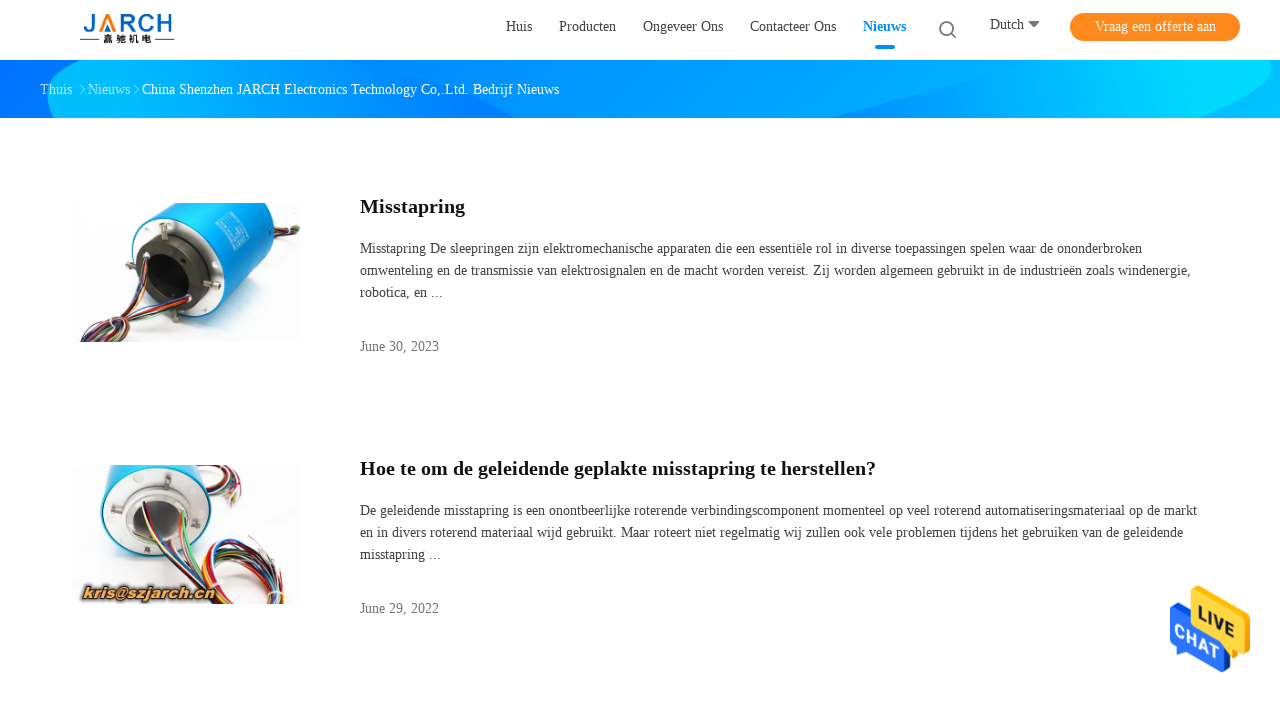

--- FILE ---
content_type: text/html
request_url: https://dutch.throughboreslipring.com/news.html
body_size: 20706
content:
<!DOCTYPE html>
<html lang="nl">
<head>
	<meta charset="utf-8">
	<meta http-equiv="X-UA-Compatible" content="IE=edge">
	<meta name="viewport" content="width=device-width, initial-scale=1">
    <title>Nieuws - Shenzhen JARCH Electronics Technology Co,.Ltd. </title>
    <meta name="keywords" content="Door droeg Misstapring Nieuws, de ring van de capsulemisstap Blog, De Ring van de pannekoekmisstap Nieuws van leveranciers, China Shenzhen JARCH Electronics Technology Co,.Ltd. Nieuws" />
    <meta name="description" content="China Door droeg Misstapring leverancier Shenzhen JARCH Electronics Technology Co,.Ltd. Laatste bedrijfsnieuws. de ring van de capsulemisstap en De Ring van de pannekoekmisstap Nieuws en nieuwsberichten van de industrie ." />
				<link rel='preload'
					  href=/photo/throughboreslipring/sitetpl/style/common.css?ver=1625805706 as='style'><link type='text/css' rel='stylesheet'
					  href=/photo/throughboreslipring/sitetpl/style/common.css?ver=1625805706 media='all'><link rel="canonical" href="https://dutch.throughboreslipring.com/news.html" />
<link rel="alternate" href="https://m.dutch.throughboreslipring.com/news.html" media="only screen and (max-width: 640px)" />
<style type="text/css">
/*<![CDATA[*/
.consent__cookie {position: fixed;top: 0;left: 0;width: 100%;height: 0%;z-index: 100000;}.consent__cookie_bg {position: fixed;top: 0;left: 0;width: 100%;height: 100%;background: #000;opacity: .6;display: none }.consent__cookie_rel {position: fixed;bottom:0;left: 0;width: 100%;background: #fff;display: -webkit-box;display: -ms-flexbox;display: flex;flex-wrap: wrap;padding: 24px 80px;-webkit-box-sizing: border-box;box-sizing: border-box;-webkit-box-pack: justify;-ms-flex-pack: justify;justify-content: space-between;-webkit-transition: all ease-in-out .3s;transition: all ease-in-out .3s }.consent__close {position: absolute;top: 20px;right: 20px;cursor: pointer }.consent__close svg {fill: #777 }.consent__close:hover svg {fill: #000 }.consent__cookie_box {flex: 1;word-break: break-word;}.consent__warm {color: #777;font-size: 16px;margin-bottom: 12px;line-height: 19px }.consent__title {color: #333;font-size: 20px;font-weight: 600;margin-bottom: 12px;line-height: 23px }.consent__itxt {color: #333;font-size: 14px;margin-bottom: 12px;display: -webkit-box;display: -ms-flexbox;display: flex;-webkit-box-align: center;-ms-flex-align: center;align-items: center }.consent__itxt i {display: -webkit-inline-box;display: -ms-inline-flexbox;display: inline-flex;width: 28px;height: 28px;border-radius: 50%;background: #e0f9e9;margin-right: 8px;-webkit-box-align: center;-ms-flex-align: center;align-items: center;-webkit-box-pack: center;-ms-flex-pack: center;justify-content: center }.consent__itxt svg {fill: #3ca860 }.consent__txt {color: #a6a6a6;font-size: 14px;margin-bottom: 8px;line-height: 17px }.consent__btns {display: -webkit-box;display: -ms-flexbox;display: flex;-webkit-box-orient: vertical;-webkit-box-direction: normal;-ms-flex-direction: column;flex-direction: column;-webkit-box-pack: center;-ms-flex-pack: center;justify-content: center;flex-shrink: 0;}.consent__btn {width: 280px;height: 40px;line-height: 40px;text-align: center;background: #3ca860;color: #fff;border-radius: 4px;margin: 8px 0;-webkit-box-sizing: border-box;box-sizing: border-box;cursor: pointer;font-size:14px}.consent__btn:hover {background: #00823b }.consent__btn.empty {color: #3ca860;border: 1px solid #3ca860;background: #fff }.consent__btn.empty:hover {background: #3ca860;color: #fff }.open .consent__cookie_bg {display: block }.open .consent__cookie_rel {bottom: 0 }@media (max-width: 760px) {.consent__btns {width: 100%;align-items: center;}.consent__cookie_rel {padding: 20px 24px }}.consent__cookie.open {display: block;}.consent__cookie {display: none;}
/*]]>*/
</style>
<script type="text/javascript">
/*<![CDATA[*/
window.isvideotpl = 0;window.detailurl = '';
var isShowGuide=0;showGuideColor=0;var company_type = 4;var webim_domain = '';

var colorUrl = '';
var aisearch = 0;
var selfUrl = '';
window.playerReportUrl='/vod/view_count/report';
var query_string = ["News","List"];
var g_tp = '';
var customtplcolor = 99702;
window.predomainsub = "";
/*]]>*/
</script>
</head>
<body>
<img src="/logo.gif" style="display:none" alt="logo"/>
    <div id="floatAd" style="z-index: 110000;position:absolute;right:30px;bottom:60px;height:79px;display: block;">
                                <a href="/webim/webim_tab.html" rel="nofollow" data-uid="0" onclick= 'setwebimCookie(0,0,4);' target="_blank">
            <img style="width: 80px;cursor: pointer;" alt='Bericht versturen' src="/images/floatimage_chat.gif"/>
        </a>
                                </div>
<a style="display: none!important;" title="Shenzhen JARCH Electronics Technology Co,.Ltd." class="float-inquiry" href="/contactnow.html" onclick='setinquiryCookie("{\"showproduct\":0,\"pid\":0,\"name\":\"\",\"source_url\":\"\",\"picurl\":\"\",\"propertyDetail\":[],\"username\":\"Ms. Kris Yao\",\"viewTime\":\"laatst ingelogd : 4 uur 03 Minuten geleden\",\"subject\":\"Kunt u mij een prijslijst en product-lijst?\",\"countrycode\":\"\"}");'></a>
<script>
var originProductInfo = '';
var originProductInfo = {"showproduct":1,"pid":"11991291","name":"ROHS 38mm door droeg Misstap Ring Fiber Optic Rotary Joint 250~500RPM","source_url":"\/sale-11991291-rohs-38mm-through-bore-slip-ring-fiber-optic-rotary-joint-250-500rpm.html","picurl":"\/photo\/pd24085067-rohs_38mm_through_bore_slip_ring_fiber_optic_rotary_joint_250_500rpm.jpg","propertyDetail":[["Identiteitskaart","31000mm"],["OD","101500mm"],["Contactmateriaal","Edel metaal: Gouden-gouden"],["Huisvestingsmateriaal","Aluminiumlegering"]],"company_name":null,"picurl_c":"\/photo\/pc24085067-rohs_38mm_through_bore_slip_ring_fiber_optic_rotary_joint_250_500rpm.jpg","price":"US$99-300\/PIECE","username":"Ms. Kris Yao","viewTime":"laatst ingelogd : 9 uur 03 Minuten geleden","subject":"Ik ben ge\u00efnteresseerd in uw ROHS 38mm door droeg Misstap Ring Fiber Optic Rotary Joint 250~500RPM","countrycode":""};
var save_url = "/contactsave.html";
var update_url = "/updateinquiry.html";
var productInfo = {};
var defaulProductInfo = {};
var myDate = new Date();
var curDate = myDate.getFullYear()+'-'+(parseInt(myDate.getMonth())+1)+'-'+myDate.getDate();
var message = '';
var default_pop = 1;
var leaveMessageDialog = document.getElementsByClassName('leave-message-dialog')[0]; // 获取弹层
var _$$ = function (dom) {
    return document.querySelectorAll(dom);
};
resInfo = originProductInfo;
resInfo['name'] = resInfo['name'] || '';
defaulProductInfo.pid = resInfo['pid'];
defaulProductInfo.productName = resInfo['name'] ?? '';
defaulProductInfo.productInfo = resInfo['propertyDetail'];
defaulProductInfo.productImg = resInfo['picurl_c'];
defaulProductInfo.subject = resInfo['subject'] ?? '';
defaulProductInfo.productImgAlt = resInfo['name'] ?? '';
var inquirypopup_tmp = 1;
var message = 'Lieve,'+'\r\n'+"Ik ben geïnteresseerd"+' '+trim(resInfo['name'])+", kun je me meer details sturen, zoals type, maat, MOQ, materiaal, etc."+'\r\n'+"Bedankt!"+'\r\n'+"Wachten op je antwoord.";
var message_1 = 'Lieve,'+'\r\n'+"Ik ben geïnteresseerd"+' '+trim(resInfo['name'])+", kun je me meer details sturen, zoals type, maat, MOQ, materiaal, etc."+'\r\n'+"Bedankt!"+'\r\n'+"Wachten op je antwoord.";
var message_2 = 'Hallo,'+'\r\n'+"ik ben op zoek naar"+' '+trim(resInfo['name'])+", stuur mij de prijs, specificatie en foto."+'\r\n'+"Uw snelle reactie wordt zeer op prijs gesteld."+'\r\n'+"Neem gerust contact met mij op voor meer informatie."+'\r\n'+"Heel erg bedankt.";
var message_3 = 'Hallo,'+'\r\n'+trim(resInfo['name'])+' '+"voldoet aan mijn verwachtingen."+'\r\n'+"Geef me de beste prijs en wat andere productinformatie."+'\r\n'+"Neem gerust contact met mij op via mijn mail."+'\r\n'+"Heel erg bedankt.";

var message_4 = 'Lieve,'+'\r\n'+"Wat is de FOB-prijs op uw"+' '+trim(resInfo['name'])+'?'+'\r\n'+"Wat is de dichtstbijzijnde poortnaam?"+'\r\n'+"Reageer me zo snel mogelijk, het is beter om meer informatie te delen."+'\r\n'+"Vriendelijke groeten!";
var message_5 = 'Hallo daar,'+'\r\n'+"Ik ben erg geïnteresseerd in jouw"+' '+trim(resInfo['name'])+'.'+'\r\n'+"Stuur mij alstublieft uw productdetails."+'\r\n'+"Ik kijk uit naar je snelle antwoord."+'\r\n'+"Neem gerust contact met mij op via mail."+'\r\n'+"Vriendelijke groeten!";

var message_6 = 'Lieve,'+'\r\n'+"Geef ons alstublieft informatie over uw"+' '+trim(resInfo['name'])+", zoals type, maat, materiaal en natuurlijk de beste prijs."+'\r\n'+"Ik kijk uit naar je snelle antwoord."+'\r\n'+"Dank u!";
var message_7 = 'Lieve,'+'\r\n'+"Kunt u leveren"+' '+trim(resInfo['name'])+" voor ons?"+'\r\n'+"Eerst willen we een prijslijst en enkele productdetails."+'\r\n'+"Ik hoop zo snel mogelijk antwoord te krijgen en kijk uit naar samenwerking."+'\r\n'+"Heel erg bedankt.";
var message_8 = 'Hoi,'+'\r\n'+"ik ben op zoek naar"+' '+trim(resInfo['name'])+", geef me alstublieft wat meer gedetailleerde productinformatie."+'\r\n'+"Ik kijk uit naar uw antwoord."+'\r\n'+"Dank u!";
var message_9 = 'Hallo,'+'\r\n'+"Uw"+' '+trim(resInfo['name'])+" voldoet zeer goed aan mijn eisen."+'\r\n'+"Stuur me alstublieft de prijs, specificatie en vergelijkbaar model."+'\r\n'+"Voel je vrij om met mij te chatten."+'\r\n'+"Bedankt!";
var message_10 = 'Lieve,'+'\r\n'+"Ik wil meer weten over de details en offerte van"+' '+trim(resInfo['name'])+'.'+'\r\n'+"Neem gerust contact met mij op."+'\r\n'+"Vriendelijke groeten!";

var r = getRandom(1,10);

defaulProductInfo.message = eval("message_"+r);
    defaulProductInfo.message = eval("message_"+r);
        var mytAjax = {

    post: function(url, data, fn) {
        var xhr = new XMLHttpRequest();
        xhr.open("POST", url, true);
        xhr.setRequestHeader("Content-Type", "application/x-www-form-urlencoded;charset=UTF-8");
        xhr.setRequestHeader("X-Requested-With", "XMLHttpRequest");
        xhr.setRequestHeader('Content-Type','text/plain;charset=UTF-8');
        xhr.onreadystatechange = function() {
            if(xhr.readyState == 4 && (xhr.status == 200 || xhr.status == 304)) {
                fn.call(this, xhr.responseText);
            }
        };
        xhr.send(data);
    },

    postform: function(url, data, fn) {
        var xhr = new XMLHttpRequest();
        xhr.open("POST", url, true);
        xhr.setRequestHeader("X-Requested-With", "XMLHttpRequest");
        xhr.onreadystatechange = function() {
            if(xhr.readyState == 4 && (xhr.status == 200 || xhr.status == 304)) {
                fn.call(this, xhr.responseText);
            }
        };
        xhr.send(data);
    }
};
/*window.onload = function(){
    leaveMessageDialog = document.getElementsByClassName('leave-message-dialog')[0];
    if (window.localStorage.recordDialogStatus=='undefined' || (window.localStorage.recordDialogStatus!='undefined' && window.localStorage.recordDialogStatus != curDate)) {
        setTimeout(function(){
            if(parseInt(inquirypopup_tmp%10) == 1){
                creatDialog(defaulProductInfo, 1);
            }
        }, 6000);
    }
};*/
function trim(str)
{
    str = str.replace(/(^\s*)/g,"");
    return str.replace(/(\s*$)/g,"");
};
function getRandom(m,n){
    var num = Math.floor(Math.random()*(m - n) + n);
    return num;
};
function strBtn(param) {

    var starattextarea = document.getElementById("textareamessage").value.length;
    var email = document.getElementById("startEmail").value;

    var default_tip = document.querySelectorAll(".watermark_container").length;
    if (20 < starattextarea && starattextarea < 3000) {
        if(default_tip>0){
            document.getElementById("textareamessage1").parentNode.parentNode.nextElementSibling.style.display = "none";
        }else{
            document.getElementById("textareamessage1").parentNode.nextElementSibling.style.display = "none";
        }

    } else {
        if(default_tip>0){
            document.getElementById("textareamessage1").parentNode.parentNode.nextElementSibling.style.display = "block";
        }else{
            document.getElementById("textareamessage1").parentNode.nextElementSibling.style.display = "block";
        }

        return;
    }

    // var re = /^([a-zA-Z0-9_-])+@([a-zA-Z0-9_-])+\.([a-zA-Z0-9_-])+/i;/*邮箱不区分大小写*/
    var re = /^[a-zA-Z0-9][\w-]*(\.?[\w-]+)*@[a-zA-Z0-9-]+(\.[a-zA-Z0-9]+)+$/i;
    if (!re.test(email)) {
        document.getElementById("startEmail").nextElementSibling.style.display = "block";
        return;
    } else {
        document.getElementById("startEmail").nextElementSibling.style.display = "none";
    }

    var subject = document.getElementById("pop_subject").value;
    var pid = document.getElementById("pop_pid").value;
    var message = document.getElementById("textareamessage").value;
    var sender_email = document.getElementById("startEmail").value;
    var tel = '';
    if (document.getElementById("tel0") != undefined && document.getElementById("tel0") != '')
        tel = document.getElementById("tel0").value;
    var form_serialize = '&tel='+tel;

    form_serialize = form_serialize.replace(/\+/g, "%2B");
    mytAjax.post(save_url,"pid="+pid+"&subject="+subject+"&email="+sender_email+"&message="+(message)+form_serialize,function(res){
        var mes = JSON.parse(res);
        if(mes.status == 200){
            var iid = mes.iid;
            document.getElementById("pop_iid").value = iid;
            document.getElementById("pop_uuid").value = mes.uuid;

            if(typeof gtag_report_conversion === "function"){
                gtag_report_conversion();//执行统计js代码
            }
            if(typeof fbq === "function"){
                fbq('track','Purchase');//执行统计js代码
            }
        }
    });
    for (var index = 0; index < document.querySelectorAll(".dialog-content-pql").length; index++) {
        document.querySelectorAll(".dialog-content-pql")[index].style.display = "none";
    };
    $('#idphonepql').val(tel);
    document.getElementById("dialog-content-pql-id").style.display = "block";
    ;
};
function twoBtnOk(param) {

    var selectgender = document.getElementById("Mr").innerHTML;
    var iid = document.getElementById("pop_iid").value;
    var sendername = document.getElementById("idnamepql").value;
    var senderphone = document.getElementById("idphonepql").value;
    var sendercname = document.getElementById("idcompanypql").value;
    var uuid = document.getElementById("pop_uuid").value;
    var gender = 2;
    if(selectgender == 'Mr.') gender = 0;
    if(selectgender == 'Mrs.') gender = 1;
    var pid = document.getElementById("pop_pid").value;
    var form_serialize = '';

        form_serialize = form_serialize.replace(/\+/g, "%2B");

    mytAjax.post(update_url,"iid="+iid+"&gender="+gender+"&uuid="+uuid+"&name="+(sendername)+"&tel="+(senderphone)+"&company="+(sendercname)+form_serialize,function(res){});

    for (var index = 0; index < document.querySelectorAll(".dialog-content-pql").length; index++) {
        document.querySelectorAll(".dialog-content-pql")[index].style.display = "none";
    };
    document.getElementById("dialog-content-pql-ok").style.display = "block";

};
function toCheckMust(name) {
    $('#'+name+'error').hide();
}
function handClidk(param) {
    var starattextarea = document.getElementById("textareamessage1").value.length;
    var email = document.getElementById("startEmail1").value;
    var default_tip = document.querySelectorAll(".watermark_container").length;
    if (20 < starattextarea && starattextarea < 3000) {
        if(default_tip>0){
            document.getElementById("textareamessage1").parentNode.parentNode.nextElementSibling.style.display = "none";
        }else{
            document.getElementById("textareamessage1").parentNode.nextElementSibling.style.display = "none";
        }

    } else {
        if(default_tip>0){
            document.getElementById("textareamessage1").parentNode.parentNode.nextElementSibling.style.display = "block";
        }else{
            document.getElementById("textareamessage1").parentNode.nextElementSibling.style.display = "block";
        }

        return;
    }

    // var re = /^([a-zA-Z0-9_-])+@([a-zA-Z0-9_-])+\.([a-zA-Z0-9_-])+/i;
    var re = /^[a-zA-Z0-9][\w-]*(\.?[\w-]+)*@[a-zA-Z0-9-]+(\.[a-zA-Z0-9]+)+$/i;
    if (!re.test(email)) {
        document.getElementById("startEmail1").nextElementSibling.style.display = "block";
        return;
    } else {
        document.getElementById("startEmail1").nextElementSibling.style.display = "none";
    }

    var subject = document.getElementById("pop_subject").value;
    var pid = document.getElementById("pop_pid").value;
    var message = document.getElementById("textareamessage1").value;
    var sender_email = document.getElementById("startEmail1").value;
    var form_serialize = tel = '';
    if (document.getElementById("tel1") != undefined && document.getElementById("tel1") != '')
        tel = document.getElementById("tel1").value;
        mytAjax.post(save_url,"email="+sender_email+"&tel="+tel+"&pid="+pid+"&message="+message+"&subject="+subject+form_serialize,function(res){

        var mes = JSON.parse(res);
        if(mes.status == 200){
            var iid = mes.iid;
            document.getElementById("pop_iid").value = iid;
            document.getElementById("pop_uuid").value = mes.uuid;
            if(typeof gtag_report_conversion === "function"){
                gtag_report_conversion();//执行统计js代码
            }
        }

    });
    for (var index = 0; index < document.querySelectorAll(".dialog-content-pql").length; index++) {
        document.querySelectorAll(".dialog-content-pql")[index].style.display = "none";
    };
    $('#idphonepql').val(tel);
    document.getElementById("dialog-content-pql-id").style.display = "block";

};
window.addEventListener('load', function () {
    $('.checkbox-wrap label').each(function(){
        if($(this).find('input').prop('checked')){
            $(this).addClass('on')
        }else {
            $(this).removeClass('on')
        }
    })
    $(document).on('click', '.checkbox-wrap label' , function(ev){
        if (ev.target.tagName.toUpperCase() != 'INPUT') {
            $(this).toggleClass('on')
        }
    })
})

function hand_video(pdata) {
    data = JSON.parse(pdata);
    productInfo.productName = data.productName;
    productInfo.productInfo = data.productInfo;
    productInfo.productImg = data.productImg;
    productInfo.subject = data.subject;

    var message = 'Lieve,'+'\r\n'+"Ik ben geïnteresseerd"+' '+trim(data.productName)+", kun je me meer details sturen zoals type, maat, hoeveelheid, materiaal, etc."+'\r\n'+"Bedankt!"+'\r\n'+"Wachten op je antwoord.";

    var message = 'Lieve,'+'\r\n'+"Ik ben geïnteresseerd"+' '+trim(data.productName)+", kun je me meer details sturen, zoals type, maat, MOQ, materiaal, etc."+'\r\n'+"Bedankt!"+'\r\n'+"Wachten op je antwoord.";
    var message_1 = 'Lieve,'+'\r\n'+"Ik ben geïnteresseerd"+' '+trim(data.productName)+", kun je me meer details sturen, zoals type, maat, MOQ, materiaal, etc."+'\r\n'+"Bedankt!"+'\r\n'+"Wachten op je antwoord.";
    var message_2 = 'Hallo,'+'\r\n'+"ik ben op zoek naar"+' '+trim(data.productName)+", stuur mij de prijs, specificatie en foto."+'\r\n'+"Uw snelle reactie wordt zeer op prijs gesteld."+'\r\n'+"Neem gerust contact met mij op voor meer informatie."+'\r\n'+"Heel erg bedankt.";
    var message_3 = 'Hallo,'+'\r\n'+trim(data.productName)+' '+"voldoet aan mijn verwachtingen."+'\r\n'+"Geef me de beste prijs en wat andere productinformatie."+'\r\n'+"Neem gerust contact met mij op via mijn mail."+'\r\n'+"Heel erg bedankt.";

    var message_4 = 'Lieve,'+'\r\n'+"Wat is de FOB-prijs op uw"+' '+trim(data.productName)+'?'+'\r\n'+"Wat is de dichtstbijzijnde poortnaam?"+'\r\n'+"Reageer me zo snel mogelijk, het is beter om meer informatie te delen."+'\r\n'+"Vriendelijke groeten!";
    var message_5 = 'Hallo daar,'+'\r\n'+"Ik ben erg geïnteresseerd in jouw"+' '+trim(data.productName)+'.'+'\r\n'+"Stuur mij alstublieft uw productdetails."+'\r\n'+"Ik kijk uit naar je snelle antwoord."+'\r\n'+"Neem gerust contact met mij op via mail."+'\r\n'+"Vriendelijke groeten!";

    var message_6 = 'Lieve,'+'\r\n'+"Geef ons alstublieft informatie over uw"+' '+trim(data.productName)+", zoals type, maat, materiaal en natuurlijk de beste prijs."+'\r\n'+"Ik kijk uit naar je snelle antwoord."+'\r\n'+"Dank u!";
    var message_7 = 'Lieve,'+'\r\n'+"Kunt u leveren"+' '+trim(data.productName)+" voor ons?"+'\r\n'+"Eerst willen we een prijslijst en enkele productdetails."+'\r\n'+"Ik hoop zo snel mogelijk antwoord te krijgen en kijk uit naar samenwerking."+'\r\n'+"Heel erg bedankt.";
    var message_8 = 'Hoi,'+'\r\n'+"ik ben op zoek naar"+' '+trim(data.productName)+", geef me alstublieft wat meer gedetailleerde productinformatie."+'\r\n'+"Ik kijk uit naar uw antwoord."+'\r\n'+"Dank u!";
    var message_9 = 'Hallo,'+'\r\n'+"Uw"+' '+trim(data.productName)+" voldoet zeer goed aan mijn eisen."+'\r\n'+"Stuur me alstublieft de prijs, specificatie en vergelijkbaar model."+'\r\n'+"Voel je vrij om met mij te chatten."+'\r\n'+"Bedankt!";
    var message_10 = 'Lieve,'+'\r\n'+"Ik wil meer weten over de details en offerte van"+' '+trim(data.productName)+'.'+'\r\n'+"Neem gerust contact met mij op."+'\r\n'+"Vriendelijke groeten!";

    var r = getRandom(1,10);

    productInfo.message = eval("message_"+r);
            if(parseInt(inquirypopup_tmp/10) == 1){
        productInfo.message = "";
    }
    productInfo.pid = data.pid;
    creatDialog(productInfo, 2);
};

function handDialog(pdata) {
    data = JSON.parse(pdata);
    productInfo.productName = data.productName;
    productInfo.productInfo = data.productInfo;
    productInfo.productImg = data.productImg;
    productInfo.subject = data.subject;

    var message = 'Lieve,'+'\r\n'+"Ik ben geïnteresseerd"+' '+trim(data.productName)+", kun je me meer details sturen zoals type, maat, hoeveelheid, materiaal, etc."+'\r\n'+"Bedankt!"+'\r\n'+"Wachten op je antwoord.";

    var message = 'Lieve,'+'\r\n'+"Ik ben geïnteresseerd"+' '+trim(data.productName)+", kun je me meer details sturen, zoals type, maat, MOQ, materiaal, etc."+'\r\n'+"Bedankt!"+'\r\n'+"Wachten op je antwoord.";
    var message_1 = 'Lieve,'+'\r\n'+"Ik ben geïnteresseerd"+' '+trim(data.productName)+", kun je me meer details sturen, zoals type, maat, MOQ, materiaal, etc."+'\r\n'+"Bedankt!"+'\r\n'+"Wachten op je antwoord.";
    var message_2 = 'Hallo,'+'\r\n'+"ik ben op zoek naar"+' '+trim(data.productName)+", stuur mij de prijs, specificatie en foto."+'\r\n'+"Uw snelle reactie wordt zeer op prijs gesteld."+'\r\n'+"Neem gerust contact met mij op voor meer informatie."+'\r\n'+"Heel erg bedankt.";
    var message_3 = 'Hallo,'+'\r\n'+trim(data.productName)+' '+"voldoet aan mijn verwachtingen."+'\r\n'+"Geef me de beste prijs en wat andere productinformatie."+'\r\n'+"Neem gerust contact met mij op via mijn mail."+'\r\n'+"Heel erg bedankt.";

    var message_4 = 'Lieve,'+'\r\n'+"Wat is de FOB-prijs op uw"+' '+trim(data.productName)+'?'+'\r\n'+"Wat is de dichtstbijzijnde poortnaam?"+'\r\n'+"Reageer me zo snel mogelijk, het is beter om meer informatie te delen."+'\r\n'+"Vriendelijke groeten!";
    var message_5 = 'Hallo daar,'+'\r\n'+"Ik ben erg geïnteresseerd in jouw"+' '+trim(data.productName)+'.'+'\r\n'+"Stuur mij alstublieft uw productdetails."+'\r\n'+"Ik kijk uit naar je snelle antwoord."+'\r\n'+"Neem gerust contact met mij op via mail."+'\r\n'+"Vriendelijke groeten!";

    var message_6 = 'Lieve,'+'\r\n'+"Geef ons alstublieft informatie over uw"+' '+trim(data.productName)+", zoals type, maat, materiaal en natuurlijk de beste prijs."+'\r\n'+"Ik kijk uit naar je snelle antwoord."+'\r\n'+"Dank u!";
    var message_7 = 'Lieve,'+'\r\n'+"Kunt u leveren"+' '+trim(data.productName)+" voor ons?"+'\r\n'+"Eerst willen we een prijslijst en enkele productdetails."+'\r\n'+"Ik hoop zo snel mogelijk antwoord te krijgen en kijk uit naar samenwerking."+'\r\n'+"Heel erg bedankt.";
    var message_8 = 'Hoi,'+'\r\n'+"ik ben op zoek naar"+' '+trim(data.productName)+", geef me alstublieft wat meer gedetailleerde productinformatie."+'\r\n'+"Ik kijk uit naar uw antwoord."+'\r\n'+"Dank u!";
    var message_9 = 'Hallo,'+'\r\n'+"Uw"+' '+trim(data.productName)+" voldoet zeer goed aan mijn eisen."+'\r\n'+"Stuur me alstublieft de prijs, specificatie en vergelijkbaar model."+'\r\n'+"Voel je vrij om met mij te chatten."+'\r\n'+"Bedankt!";
    var message_10 = 'Lieve,'+'\r\n'+"Ik wil meer weten over de details en offerte van"+' '+trim(data.productName)+'.'+'\r\n'+"Neem gerust contact met mij op."+'\r\n'+"Vriendelijke groeten!";

    var r = getRandom(1,10);
    productInfo.message = eval("message_"+r);
            if(parseInt(inquirypopup_tmp/10) == 1){
        productInfo.message = "";
    }
    productInfo.pid = data.pid;
    creatDialog(productInfo, 2);
};

function closepql(param) {

    leaveMessageDialog.style.display = 'none';
};

function closepql2(param) {

    for (var index = 0; index < document.querySelectorAll(".dialog-content-pql").length; index++) {
        document.querySelectorAll(".dialog-content-pql")[index].style.display = "none";
    };
    document.getElementById("dialog-content-pql-ok").style.display = "block";
};

function decodeHtmlEntities(str) {
    var tempElement = document.createElement('div');
    tempElement.innerHTML = str;
    return tempElement.textContent || tempElement.innerText || '';
}

function initProduct(productInfo,type){

    productInfo.productName = decodeHtmlEntities(productInfo.productName);
    productInfo.message = decodeHtmlEntities(productInfo.message);

    leaveMessageDialog = document.getElementsByClassName('leave-message-dialog')[0];
    leaveMessageDialog.style.display = "block";
    if(type == 3){
        var popinquiryemail = document.getElementById("popinquiryemail").value;
        _$$("#startEmail1")[0].value = popinquiryemail;
    }else{
        _$$("#startEmail1")[0].value = "";
    }
    _$$("#startEmail")[0].value = "";
    _$$("#idnamepql")[0].value = "";
    _$$("#idphonepql")[0].value = "";
    _$$("#idcompanypql")[0].value = "";

    _$$("#pop_pid")[0].value = productInfo.pid;
    _$$("#pop_subject")[0].value = productInfo.subject;
    
    if(parseInt(inquirypopup_tmp/10) == 1){
        productInfo.message = "";
    }

    _$$("#textareamessage1")[0].value = productInfo.message;
    _$$("#textareamessage")[0].value = productInfo.message;

    _$$("#dialog-content-pql-id .titlep")[0].innerHTML = productInfo.productName;
    _$$("#dialog-content-pql-id img")[0].setAttribute("src", productInfo.productImg);
    _$$("#dialog-content-pql-id img")[0].setAttribute("alt", productInfo.productImgAlt);

    _$$("#dialog-content-pql-id-hand img")[0].setAttribute("src", productInfo.productImg);
    _$$("#dialog-content-pql-id-hand img")[0].setAttribute("alt", productInfo.productImgAlt);
    _$$("#dialog-content-pql-id-hand .titlep")[0].innerHTML = productInfo.productName;

    if (productInfo.productInfo.length > 0) {
        var ul2, ul;
        ul = document.createElement("ul");
        for (var index = 0; index < productInfo.productInfo.length; index++) {
            var el = productInfo.productInfo[index];
            var li = document.createElement("li");
            var span1 = document.createElement("span");
            span1.innerHTML = el[0] + ":";
            var span2 = document.createElement("span");
            span2.innerHTML = el[1];
            li.appendChild(span1);
            li.appendChild(span2);
            ul.appendChild(li);

        }
        ul2 = ul.cloneNode(true);
        if (type === 1) {
            _$$("#dialog-content-pql-id .left")[0].replaceChild(ul, _$$("#dialog-content-pql-id .left ul")[0]);
        } else {
            _$$("#dialog-content-pql-id-hand .left")[0].replaceChild(ul2, _$$("#dialog-content-pql-id-hand .left ul")[0]);
            _$$("#dialog-content-pql-id .left")[0].replaceChild(ul, _$$("#dialog-content-pql-id .left ul")[0]);
        }
    };
    for (var index = 0; index < _$$("#dialog-content-pql-id .right ul li").length; index++) {
        _$$("#dialog-content-pql-id .right ul li")[index].addEventListener("click", function (params) {
            _$$("#dialog-content-pql-id .right #Mr")[0].innerHTML = this.innerHTML
        }, false)

    };

};
function closeInquiryCreateDialog() {
    document.getElementById("xuanpan_dialog_box_pql").style.display = "none";
};
function showInquiryCreateDialog() {
    document.getElementById("xuanpan_dialog_box_pql").style.display = "block";
};
function submitPopInquiry(){
    var message = document.getElementById("inquiry_message").value;
    var email = document.getElementById("inquiry_email").value;
    var subject = defaulProductInfo.subject;
    var pid = defaulProductInfo.pid;
    if (email === undefined) {
        showInquiryCreateDialog();
        document.getElementById("inquiry_email").style.border = "1px solid red";
        return false;
    };
    if (message === undefined) {
        showInquiryCreateDialog();
        document.getElementById("inquiry_message").style.border = "1px solid red";
        return false;
    };
    if (email.search(/^\w+((-\w+)|(\.\w+))*\@[A-Za-z0-9]+((\.|-)[A-Za-z0-9]+)*\.[A-Za-z0-9]+$/) == -1) {
        document.getElementById("inquiry_email").style.border= "1px solid red";
        showInquiryCreateDialog();
        return false;
    } else {
        document.getElementById("inquiry_email").style.border= "";
    };
    if (message.length < 20 || message.length >3000) {
        showInquiryCreateDialog();
        document.getElementById("inquiry_message").style.border = "1px solid red";
        return false;
    } else {
        document.getElementById("inquiry_message").style.border = "";
    };
    var tel = '';
    if (document.getElementById("tel") != undefined && document.getElementById("tel") != '')
        tel = document.getElementById("tel").value;

    mytAjax.post(save_url,"pid="+pid+"&subject="+subject+"&email="+email+"&message="+(message)+'&tel='+tel,function(res){
        var mes = JSON.parse(res);
        if(mes.status == 200){
            var iid = mes.iid;
            document.getElementById("pop_iid").value = iid;
            document.getElementById("pop_uuid").value = mes.uuid;

        }
    });
    initProduct(defaulProductInfo);
    for (var index = 0; index < document.querySelectorAll(".dialog-content-pql").length; index++) {
        document.querySelectorAll(".dialog-content-pql")[index].style.display = "none";
    };
    $('#idphonepql').val(tel);
    document.getElementById("dialog-content-pql-id").style.display = "block";

};

//带附件上传
function submitPopInquiryfile(email_id,message_id,check_sort,name_id,phone_id,company_id,attachments){

    if(typeof(check_sort) == 'undefined'){
        check_sort = 0;
    }
    var message = document.getElementById(message_id).value;
    var email = document.getElementById(email_id).value;
    var attachments = document.getElementById(attachments).value;
    if(typeof(name_id) !== 'undefined' && name_id != ""){
        var name  = document.getElementById(name_id).value;
    }
    if(typeof(phone_id) !== 'undefined' && phone_id != ""){
        var phone = document.getElementById(phone_id).value;
    }
    if(typeof(company_id) !== 'undefined' && company_id != ""){
        var company = document.getElementById(company_id).value;
    }
    var subject = defaulProductInfo.subject;
    var pid = defaulProductInfo.pid;

    if(check_sort == 0){
        if (email === undefined) {
            showInquiryCreateDialog();
            document.getElementById(email_id).style.border = "1px solid red";
            return false;
        };
        if (message === undefined) {
            showInquiryCreateDialog();
            document.getElementById(message_id).style.border = "1px solid red";
            return false;
        };

        if (email.search(/^\w+((-\w+)|(\.\w+))*\@[A-Za-z0-9]+((\.|-)[A-Za-z0-9]+)*\.[A-Za-z0-9]+$/) == -1) {
            document.getElementById(email_id).style.border= "1px solid red";
            showInquiryCreateDialog();
            return false;
        } else {
            document.getElementById(email_id).style.border= "";
        };
        if (message.length < 20 || message.length >3000) {
            showInquiryCreateDialog();
            document.getElementById(message_id).style.border = "1px solid red";
            return false;
        } else {
            document.getElementById(message_id).style.border = "";
        };
    }else{

        if (message === undefined) {
            showInquiryCreateDialog();
            document.getElementById(message_id).style.border = "1px solid red";
            return false;
        };

        if (email === undefined) {
            showInquiryCreateDialog();
            document.getElementById(email_id).style.border = "1px solid red";
            return false;
        };

        if (message.length < 20 || message.length >3000) {
            showInquiryCreateDialog();
            document.getElementById(message_id).style.border = "1px solid red";
            return false;
        } else {
            document.getElementById(message_id).style.border = "";
        };

        if (email.search(/^\w+((-\w+)|(\.\w+))*\@[A-Za-z0-9]+((\.|-)[A-Za-z0-9]+)*\.[A-Za-z0-9]+$/) == -1) {
            document.getElementById(email_id).style.border= "1px solid red";
            showInquiryCreateDialog();
            return false;
        } else {
            document.getElementById(email_id).style.border= "";
        };

    };

    mytAjax.post(save_url,"pid="+pid+"&subject="+subject+"&email="+email+"&message="+message+"&company="+company+"&attachments="+attachments,function(res){
        var mes = JSON.parse(res);
        if(mes.status == 200){
            var iid = mes.iid;
            document.getElementById("pop_iid").value = iid;
            document.getElementById("pop_uuid").value = mes.uuid;

            if(typeof gtag_report_conversion === "function"){
                gtag_report_conversion();//执行统计js代码
            }
            if(typeof fbq === "function"){
                fbq('track','Purchase');//执行统计js代码
            }
        }
    });
    initProduct(defaulProductInfo);

    if(name !== undefined && name != ""){
        _$$("#idnamepql")[0].value = name;
    }

    if(phone !== undefined && phone != ""){
        _$$("#idphonepql")[0].value = phone;
    }

    if(company !== undefined && company != ""){
        _$$("#idcompanypql")[0].value = company;
    }

    for (var index = 0; index < document.querySelectorAll(".dialog-content-pql").length; index++) {
        document.querySelectorAll(".dialog-content-pql")[index].style.display = "none";
    };
    document.getElementById("dialog-content-pql-id").style.display = "block";

};
function submitPopInquiryByParam(email_id,message_id,check_sort,name_id,phone_id,company_id){

    if(typeof(check_sort) == 'undefined'){
        check_sort = 0;
    }

    var senderphone = '';
    var message = document.getElementById(message_id).value;
    var email = document.getElementById(email_id).value;
    if(typeof(name_id) !== 'undefined' && name_id != ""){
        var name  = document.getElementById(name_id).value;
    }
    if(typeof(phone_id) !== 'undefined' && phone_id != ""){
        var phone = document.getElementById(phone_id).value;
        senderphone = phone;
    }
    if(typeof(company_id) !== 'undefined' && company_id != ""){
        var company = document.getElementById(company_id).value;
    }
    var subject = defaulProductInfo.subject;
    var pid = defaulProductInfo.pid;

    if(check_sort == 0){
        if (email === undefined) {
            showInquiryCreateDialog();
            document.getElementById(email_id).style.border = "1px solid red";
            return false;
        };
        if (message === undefined) {
            showInquiryCreateDialog();
            document.getElementById(message_id).style.border = "1px solid red";
            return false;
        };

        if (email.search(/^\w+((-\w+)|(\.\w+))*\@[A-Za-z0-9]+((\.|-)[A-Za-z0-9]+)*\.[A-Za-z0-9]+$/) == -1) {
            document.getElementById(email_id).style.border= "1px solid red";
            showInquiryCreateDialog();
            return false;
        } else {
            document.getElementById(email_id).style.border= "";
        };
        if (message.length < 20 || message.length >3000) {
            showInquiryCreateDialog();
            document.getElementById(message_id).style.border = "1px solid red";
            return false;
        } else {
            document.getElementById(message_id).style.border = "";
        };
    }else{

        if (message === undefined) {
            showInquiryCreateDialog();
            document.getElementById(message_id).style.border = "1px solid red";
            return false;
        };

        if (email === undefined) {
            showInquiryCreateDialog();
            document.getElementById(email_id).style.border = "1px solid red";
            return false;
        };

        if (message.length < 20 || message.length >3000) {
            showInquiryCreateDialog();
            document.getElementById(message_id).style.border = "1px solid red";
            return false;
        } else {
            document.getElementById(message_id).style.border = "";
        };

        if (email.search(/^\w+((-\w+)|(\.\w+))*\@[A-Za-z0-9]+((\.|-)[A-Za-z0-9]+)*\.[A-Za-z0-9]+$/) == -1) {
            document.getElementById(email_id).style.border= "1px solid red";
            showInquiryCreateDialog();
            return false;
        } else {
            document.getElementById(email_id).style.border= "";
        };

    };

    var productsku = "";
    if($("#product_sku").length > 0){
        productsku = $("#product_sku").html();
    }

    mytAjax.post(save_url,"tel="+senderphone+"&pid="+pid+"&subject="+subject+"&email="+email+"&message="+message+"&messagesku="+encodeURI(productsku),function(res){
        var mes = JSON.parse(res);
        if(mes.status == 200){
            var iid = mes.iid;
            document.getElementById("pop_iid").value = iid;
            document.getElementById("pop_uuid").value = mes.uuid;

            if(typeof gtag_report_conversion === "function"){
                gtag_report_conversion();//执行统计js代码
            }
            if(typeof fbq === "function"){
                fbq('track','Purchase');//执行统计js代码
            }
        }
    });
    initProduct(defaulProductInfo);

    if(name !== undefined && name != ""){
        _$$("#idnamepql")[0].value = name;
    }

    if(phone !== undefined && phone != ""){
        _$$("#idphonepql")[0].value = phone;
    }

    if(company !== undefined && company != ""){
        _$$("#idcompanypql")[0].value = company;
    }

    for (var index = 0; index < document.querySelectorAll(".dialog-content-pql").length; index++) {
        document.querySelectorAll(".dialog-content-pql")[index].style.display = "none";

    };
    document.getElementById("dialog-content-pql-id").style.display = "block";

};

function creat_videoDialog(productInfo, type) {

    if(type == 1){
        if(default_pop != 1){
            return false;
        }
        window.localStorage.recordDialogStatus = curDate;
    }else{
        default_pop = 0;
    }
    initProduct(productInfo, type);
    if (type === 1) {
        // 自动弹出
        for (var index = 0; index < document.querySelectorAll(".dialog-content-pql").length; index++) {

            document.querySelectorAll(".dialog-content-pql")[index].style.display = "none";
        };
        document.getElementById("dialog-content-pql").style.display = "block";
    } else {
        // 手动弹出
        for (var index = 0; index < document.querySelectorAll(".dialog-content-pql").length; index++) {
            document.querySelectorAll(".dialog-content-pql")[index].style.display = "none";
        };
        document.getElementById("dialog-content-pql-id-hand").style.display = "block";
    }
}

function creatDialog(productInfo, type) {

    if(type == 1){
        if(default_pop != 1){
            return false;
        }
        window.localStorage.recordDialogStatus = curDate;
    }else{
        default_pop = 0;
    }
    initProduct(productInfo, type);
    if (type === 1) {
        // 自动弹出
        for (var index = 0; index < document.querySelectorAll(".dialog-content-pql").length; index++) {

            document.querySelectorAll(".dialog-content-pql")[index].style.display = "none";
        };
        document.getElementById("dialog-content-pql").style.display = "block";
    } else {
        // 手动弹出
        for (var index = 0; index < document.querySelectorAll(".dialog-content-pql").length; index++) {
            document.querySelectorAll(".dialog-content-pql")[index].style.display = "none";
        };
        document.getElementById("dialog-content-pql-id-hand").style.display = "block";
    }
}

//带邮箱信息打开询盘框 emailtype=1表示带入邮箱
function openDialog(emailtype){
    var type = 2;//不带入邮箱，手动弹出
    if(emailtype == 1){
        var popinquiryemail = document.getElementById("popinquiryemail").value;
        // var re = /^([a-zA-Z0-9_-])+@([a-zA-Z0-9_-])+\.([a-zA-Z0-9_-])+/i;
        var re = /^[a-zA-Z0-9][\w-]*(\.?[\w-]+)*@[a-zA-Z0-9-]+(\.[a-zA-Z0-9]+)+$/i;
        if (!re.test(popinquiryemail)) {
            //前端提示样式;
            showInquiryCreateDialog();
            document.getElementById("popinquiryemail").style.border = "1px solid red";
            return false;
        } else {
            //前端提示样式;
        }
        var type = 3;
    }
    creatDialog(defaulProductInfo,type);
}

//上传附件
function inquiryUploadFile(){
    var fileObj = document.querySelector("#fileId").files[0];
    //构建表单数据
    var formData = new FormData();
    var filesize = fileObj.size;
    if(filesize > 10485760 || filesize == 0) {
        document.getElementById("filetips").style.display = "block";
        return false;
    }else {
        document.getElementById("filetips").style.display = "none";
    }
    formData.append('popinquiryfile', fileObj);
    document.getElementById("quotefileform").reset();
    var save_url = "/inquiryuploadfile.html";
    mytAjax.postform(save_url,formData,function(res){
        var mes = JSON.parse(res);
        if(mes.status == 200){
            document.getElementById("uploader-file-info").innerHTML = document.getElementById("uploader-file-info").innerHTML + "<span class=op>"+mes.attfile.name+"<a class=delatt id=att"+mes.attfile.id+" onclick=delatt("+mes.attfile.id+");>Delete</a></span>";
            var nowattachs = document.getElementById("attachments").value;
            if( nowattachs !== ""){
                var attachs = JSON.parse(nowattachs);
                attachs[mes.attfile.id] = mes.attfile;
            }else{
                var attachs = {};
                attachs[mes.attfile.id] = mes.attfile;
            }
            document.getElementById("attachments").value = JSON.stringify(attachs);
        }
    });
}
//附件删除
function delatt(attid)
{
    var nowattachs = document.getElementById("attachments").value;
    if( nowattachs !== ""){
        var attachs = JSON.parse(nowattachs);
        if(attachs[attid] == ""){
            return false;
        }
        var formData = new FormData();
        var delfile = attachs[attid]['filename'];
        var save_url = "/inquirydelfile.html";
        if(delfile != "") {
            formData.append('delfile', delfile);
            mytAjax.postform(save_url, formData, function (res) {
                if(res !== "") {
                    var mes = JSON.parse(res);
                    if (mes.status == 200) {
                        delete attachs[attid];
                        document.getElementById("attachments").value = JSON.stringify(attachs);
                        var s = document.getElementById("att"+attid);
                        s.parentNode.remove();
                    }
                }
            });
        }
    }else{
        return false;
    }
}

</script>
<div class="leave-message-dialog" style="display: none">
<style>
    .leave-message-dialog .close:before, .leave-message-dialog .close:after{
        content:initial;
    }
</style>
<div class="dialog-content-pql" id="dialog-content-pql" style="display: none">
    <span class="close" onclick="closepql()"><img src="/images/close.png" alt="close"></span>
    <div class="title">
        <p class="firstp-pql">Laat een bericht achter</p>
        <p class="lastp-pql">We bellen je snel terug!</p>
    </div>
    <div class="form">
        <div class="textarea">
            <textarea style='font-family: robot;'  name="" id="textareamessage" cols="30" rows="10" style="margin-bottom:14px;width:100%"
                placeholder="Gelieve te gaan uw onderzoeksdetails in."></textarea>
        </div>
        <p class="error-pql"> <span class="icon-pql"><img src="/images/error.png" alt="Shenzhen JARCH Electronics Technology Co,.Ltd."></span> Uw bericht moet tussen de 20-3.000 tekens bevatten!</p>
        <input id="startEmail" type="text" placeholder="Ga uw E-mail in" onkeydown="if(event.keyCode === 13){ strBtn();}">
        <p class="error-pql"><span class="icon-pql"><img src="/images/error.png" alt="Shenzhen JARCH Electronics Technology Co,.Ltd."></span> Controleer uw e-mail! </p>
                <div class="operations">
            <div class='btn' id="submitStart" type="submit" onclick="strBtn()">VERZENDEN</div>
        </div>
            </div>
</div>
<div class="dialog-content-pql dialog-content-pql-id" id="dialog-content-pql-id" style="display:none">
        <span class="close" onclick="closepql2()"><svg t="1648434466530" class="icon" viewBox="0 0 1024 1024" version="1.1" xmlns="http://www.w3.org/2000/svg" p-id="2198" width="16" height="16"><path d="M576 512l277.333333 277.333333-64 64-277.333333-277.333333L234.666667 853.333333 170.666667 789.333333l277.333333-277.333333L170.666667 234.666667 234.666667 170.666667l277.333333 277.333333L789.333333 170.666667 853.333333 234.666667 576 512z" fill="#444444" p-id="2199"></path></svg></span>
    <div class="left">
        <div class="img"><img></div>
        <p class="titlep"></p>
        <ul> </ul>
    </div>
    <div class="right">
                <p class="title">Meer informatie zorgt voor een betere communicatie.</p>
                <div style="position: relative;">
            <div class="mr"> <span id="Mr">Dhr.</span>
                <ul>
                    <li>Dhr.</li>
                    <li>Mevrouw</li>
                </ul>
            </div>
            <input style="text-indent: 80px;" type="text" id="idnamepql" placeholder="Voer uw naam in">
        </div>
        <input type="text"  id="idphonepql"  placeholder="Telefoonnummer">
        <input type="text" id="idcompanypql"  placeholder="Bedrijf" onkeydown="if(event.keyCode === 13){ twoBtnOk();}">
                <div class="btn form_new" id="twoBtnOk" onclick="twoBtnOk()">OK</div>
    </div>
</div>

<div class="dialog-content-pql dialog-content-pql-ok" id="dialog-content-pql-ok" style="display:none">
        <span class="close" onclick="closepql()"><svg t="1648434466530" class="icon" viewBox="0 0 1024 1024" version="1.1" xmlns="http://www.w3.org/2000/svg" p-id="2198" width="16" height="16"><path d="M576 512l277.333333 277.333333-64 64-277.333333-277.333333L234.666667 853.333333 170.666667 789.333333l277.333333-277.333333L170.666667 234.666667 234.666667 170.666667l277.333333 277.333333L789.333333 170.666667 853.333333 234.666667 576 512z" fill="#444444" p-id="2199"></path></svg></span>
    <div class="duihaook"></div>
        <p class="title">Succesvol ingediend!</p>
        <p class="p1" style="text-align: center; font-size: 18px; margin-top: 14px;">We bellen je snel terug!</p>
    <div class="btn" onclick="closepql()" id="endOk" style="margin: 0 auto;margin-top: 50px;">OK</div>
</div>
<div class="dialog-content-pql dialog-content-pql-id dialog-content-pql-id-hand" id="dialog-content-pql-id-hand"
    style="display:none">
     <input type="hidden" name="pop_pid" id="pop_pid" value="0">
     <input type="hidden" name="pop_subject" id="pop_subject" value="">
     <input type="hidden" name="pop_iid" id="pop_iid" value="0">
     <input type="hidden" name="pop_uuid" id="pop_uuid" value="0">
        <span class="close" onclick="closepql()"><svg t="1648434466530" class="icon" viewBox="0 0 1024 1024" version="1.1" xmlns="http://www.w3.org/2000/svg" p-id="2198" width="16" height="16"><path d="M576 512l277.333333 277.333333-64 64-277.333333-277.333333L234.666667 853.333333 170.666667 789.333333l277.333333-277.333333L170.666667 234.666667 234.666667 170.666667l277.333333 277.333333L789.333333 170.666667 853.333333 234.666667 576 512z" fill="#444444" p-id="2199"></path></svg></span>
    <div class="left">
        <div class="img"><img></div>
        <p class="titlep"></p>
        <ul> </ul>
    </div>
    <div class="right" style="float:right">
                <div class="title">
            <p class="firstp-pql">Laat een bericht achter</p>
            <p class="lastp-pql">We bellen je snel terug!</p>
        </div>
                <div class="form">
            <div class="textarea">
                <textarea style='font-family: robot;' name="message" id="textareamessage1" cols="30" rows="10"
                    placeholder="Gelieve te gaan uw onderzoeksdetails in."></textarea>
            </div>
            <p class="error-pql"> <span class="icon-pql"><img src="/images/error.png" alt="Shenzhen JARCH Electronics Technology Co,.Ltd."></span> Uw bericht moet tussen de 20-3.000 tekens bevatten!</p>

                            <input style="display:none" id="tel1" name="tel" type="text" oninput="value=value.replace(/[^0-9_+-]/g,'');" placeholder="Telefoonnummer">
                        <input id='startEmail1' name='email' data-type='1' type='text'
                   placeholder="Ga uw E-mail in"
                   onkeydown='if(event.keyCode === 13){ handClidk();}'>
            
            <p class='error-pql'><span class='icon-pql'>
                    <img src="/images/error.png" alt="Shenzhen JARCH Electronics Technology Co,.Ltd."></span> Controleer uw e-mail!            </p>

            <div class="operations">
                <div class='btn' id="submitStart1" type="submit" onclick="handClidk()">VERZENDEN</div>
            </div>
        </div>
    </div>
</div>
</div>
<div id="xuanpan_dialog_box_pql" class="xuanpan_dialog_box_pql"
    style="display:none;background:rgba(0,0,0,.6);width:100%;height:100%;position: fixed;top:0;left:0;z-index: 999999;">
    <div class="box_pql"
      style="width:526px;height:206px;background:rgba(255,255,255,1);opacity:1;border-radius:4px;position: absolute;left: 50%;top: 50%;transform: translate(-50%,-50%);">
      <div onclick="closeInquiryCreateDialog()" class="close close_create_dialog"
        style="cursor: pointer;height:42px;width:40px;float:right;padding-top: 16px;"><span
          style="display: inline-block;width: 25px;height: 2px;background: rgb(114, 114, 114);transform: rotate(45deg); "><span
            style="display: block;width: 25px;height: 2px;background: rgb(114, 114, 114);transform: rotate(-90deg); "></span></span>
      </div>
      <div
        style="height: 72px; overflow: hidden; text-overflow: ellipsis; display:-webkit-box;-ebkit-line-clamp: 3;-ebkit-box-orient: vertical; margin-top: 58px; padding: 0 84px; font-size: 18px; color: rgba(51, 51, 51, 1); text-align: center; ">
        Laat uw correcte e-mail en gedetailleerde eisen achter (20-3000 tekens).</div>
      <div onclick="closeInquiryCreateDialog()" class="close_create_dialog"
        style="width: 139px; height: 36px; background: rgba(253, 119, 34, 1); border-radius: 4px; margin: 16px auto; color: rgba(255, 255, 255, 1); font-size: 18px; line-height: 36px; text-align: center;">
        OK</div>
    </div>
</div>
<style>
.header_99702_101 .language-list li div:hover,
.header_99702_101 .language-list li a:hover
{
  color: #008ef6;
    }
    .header_99702_101 .language-list{
        width: 170px;
    }
    .header_99702_101 .language-list a{
        padding:0px;
    }
    .header_99702_101 .language-list li  div{
      display: block;
      line-height: 32px;
      height: 32px;
      padding: 0px;
      text-overflow: ellipsis;
      white-space: nowrap;
      overflow: hidden;
      color: #fff;
      text-decoration: none;
      font-size: 14px;
      color: #444;
      font-weight: normal;
      text-transform: capitalize;
      -webkit-transition: color .2s ease-in-out;
      -moz-transition: color .2s ease-in-out;
      -o-transition: color .2s ease-in-out;
      -ms-transition: color .2s ease-in-out;
      transition: color .2s ease-in-out;
    }
    .header_70701 .lang .lang-list div:hover,
.header_70701 .lang .lang-list a:hover
{background: #fff6ed;}
    .header_99702_101 .language-list li{
        display: flex;
    align-items: center;
    }
    .header_70701 .lang .lang-list  div{
        color: #333;
        display: block;
        padding: 8px 0px;
        white-space: nowrap;
        line-height: 24px;
    }
.header_99702_101 .language-list li::before{
  background: url("/images/css-sprite.png") no-repeat;
content: "";
margin: 0 5px;
width: 16px;
height: 12px;
display: inline-block;
flex-shrink: 0;
}

.header_99702_101 .language-list li.en::before {
background-position: 0 -74px;
}

.header_99702_101 .language-list li.fr::before {
background-position: -16px -74px;
}

.header_99702_101 .language-list li.de::before {
background-position: -34px -74px;
}

.header_99702_101 .language-list li.it::before {
background-position: -50px -74px;
}

.header_99702_101 .language-list li.ru::before {
background-position: -68px -74px;
}

.header_99702_101 .language-list li.es::before {
background-position: -85px -74px;
}

.header_99702_101 .language-list li.pt::before {
background-position: -102px -74px;
}

.header_99702_101 .language-list li.nl::before {
background-position: -119px -74px;
}

.header_99702_101 .language-list li.el::before {
background-position: -136px -74px;
}

.header_99702_101 .language-list li.ja::before {
background-position: -153px -74px;
}

.header_99702_101 .language-list li.ko::before {
background-position: -170px -74px;
}

.header_99702_101 .language-list li.ar::before {
background-position: -187px -74px;
}
.header_99702_101 .language-list li.cn::before {
background-position: -214px -62px;;
}

.header_99702_101 .language-list li.hi::before {
background-position: -204px -74px;
}

.header_99702_101 .language-list li.tr::before {
background-position: -221px -74px;
}

.header_99702_101 .language-list li.id::before {
background-position: -112px -62px;
}

.header_99702_101 .language-list li.vi::before {
background-position: -129px -62px;
}

.header_99702_101 .language-list li.th::before {
background-position: -146px -62px;
}

.header_99702_101 .language-list li.bn::before {
background-position: -162px -62px;
}

.header_99702_101 .language-list li.fa::before {
background-position: -180px -62px;
}

.header_99702_101 .language-list li.pl::before {
background-position: -197px -62px;
}
</style>
<header class="header_99702_101">
        <div class="wrap-rule fn-clear">
        <div class="float-left image-all">
            <a title="Shenzhen JARCH Electronics Technology Co,.Ltd." href="//dutch.throughboreslipring.com"><img onerror="$(this).parent().hide();" src="/logo.gif" alt="Shenzhen JARCH Electronics Technology Co,.Ltd." /></a>        </div>
        <div class="float-right fn-clear">
            <ul class="navigation fn-clear">
			                    					<li class="">
                                                <a target="_self" title="" href="/"><span>Huis</span></a>                                                					</li>
                                                    					<li class="">
                                                <a target="_self" title="" href="/products.html"><span>Producten</span></a>                                                							<dl class="ecer-sub-menu">
                                									<dd>
                                        <a title="China Door droeg Misstapring Fabrikanten" href="/supplier-55737-through-bore-slip-ring"><span>Door droeg Misstapring</span></a>									</dd>
                                									<dd>
                                        <a title="China de ring van de capsulemisstap Fabrikanten" href="/supplier-55738-capsule-slip-ring"><span>de ring van de capsulemisstap</span></a>									</dd>
                                									<dd>
                                        <a title="China De Ring van de pannekoekmisstap Fabrikanten" href="/supplier-55739-pancake-slip-ring"><span>De Ring van de pannekoekmisstap</span></a>									</dd>
                                									<dd>
                                        <a title="China Hybride Sleepringen Fabrikanten" href="/supplier-55740-hybrid-slip-rings"><span>Hybride Sleepringen</span></a>									</dd>
                                									<dd>
                                        <a title="China Vezel Optische Roterende Verbinding Fabrikanten" href="/supplier-55744-fiber-optic-rotary-joint"><span>Vezel Optische Roterende Verbinding</span></a>									</dd>
                                									<dd>
                                        <a title="China Elektro-optische Misstapring Fabrikanten" href="/supplier-55745-electro-optical-slip-ring"><span>Elektro-optische Misstapring</span></a>									</dd>
                                									<dd>
                                        <a title="China intrekbare slangspoel Fabrikanten" href="/supplier-308377-retractable-hose-reel"><span>intrekbare slangspoel</span></a>									</dd>
                                									<dd>
                                        <a title="China de ring van de hoge snelheidsmisstap Fabrikanten" href="/supplier-55746-high-speed-slip-ring"><span>de ring van de hoge snelheidsmisstap</span></a>									</dd>
                                									<dd>
                                        <a title="China Mercury-Misstapring Fabrikanten" href="/supplier-55747-mercury-slip-ring"><span>Mercury-Misstapring</span></a>									</dd>
                                									<dd>
                                        <a title="China ethernet misstapring Fabrikanten" href="/supplier-55748-ethernet-slip-ring"><span>ethernet misstapring</span></a>									</dd>
                                									<dd>
                                        <a title="China Hoge Huidige Misstapring Fabrikanten" href="/supplier-55749-high-current-slip-ring"><span>Hoge Huidige Misstapring</span></a>									</dd>
                                									<dd>
                                        <a title="China De Misstapring van de windturbine Fabrikanten" href="/supplier-55750-wind-turbine-slip-ring"><span>De Misstapring van de windturbine</span></a>									</dd>
                                									<dd>
                                        <a title="China de assemblage van de misstapring Fabrikanten" href="/supplier-55752-slip-ring-assembly"><span>de assemblage van de misstapring</span></a>									</dd>
                                									<dd>
                                        <a title="China De Ring van de thermokoppelmisstap Fabrikanten" href="/supplier-55753-thermocouple-slip-ring"><span>De Ring van de thermokoppelmisstap</span></a>									</dd>
                                									<dd>
                                        <a title="China Explosiebestendige Misstapring Fabrikanten" href="/supplier-59938-explosion-proof-slip-ring"><span>Explosiebestendige Misstapring</span></a>									</dd>
                                									<dd>
                                        <a title="China Hydraulische Roterende Unie Fabrikanten" href="/supplier-55741-hydraulic-rotary-union"><span>Hydraulische Roterende Unie</span></a>									</dd>
                                									<dd>
                                        <a title="China pneumatische roterende unie Fabrikanten" href="/supplier-59937-pneumatic-rotary-union"><span>pneumatische roterende unie</span></a>									</dd>
                                									<dd>
                                        <a title="China De Koolborstel van de misstapring Fabrikanten" href="/supplier-294094-slip-ring-carbon-brush"><span>De Koolborstel van de misstapring</span></a>									</dd>
                                							</dl>
                        					</li>
                                                                            <li class="">
                            <a target="_self" title="" href="/aboutus.html"><span>Ongeveer ons</span></a>                                <dl class="ecer-sub-menu">
                                    <dd><a title="" href="/aboutus.html">Over ons</a></dd>
                                    <dd><a title="" href="/factory.html">Fabrieksreis</a></dd>
                                    <dd><a title="" href="/quality.html">Kwaliteitscontrole</a></dd>
                                </dl>
                        </li>
                                                    					<li class="">
                                                <a target="_self" title="" href="/contactus.html"><span>Contacteer ons</span></a>                                                					</li>
                                                    					<li class="on">
                                                <a target="_self" title="" href="/news.html"><span>Nieuws</span></a>                                                					</li>
                                
                            </ul>
            <i class="iconfont icon-search sousuo-btn"></i>
            <div class="language">
            	                <span class="current-lang">
                    <span>Dutch</span>
                    <i class="iconfont icon-xiangxia"></i>
                </span>
                <ul class="language-list">
                	                        <li class="en  ">
                                                                                    <a title="China van goede kwaliteit Door droeg Misstapring  on verkoop" href="https://www.throughboreslipring.com/news.html">English</a>                        </li>
                                            <li class="fr  ">
                                                                                    <a title="China van goede kwaliteit Door droeg Misstapring  on verkoop" href="https://french.throughboreslipring.com/news.html">French</a>                        </li>
                                            <li class="de  ">
                                                                                    <a title="China van goede kwaliteit Door droeg Misstapring  on verkoop" href="https://german.throughboreslipring.com/news.html">German</a>                        </li>
                                            <li class="it  ">
                                                                                    <a title="China van goede kwaliteit Door droeg Misstapring  on verkoop" href="https://italian.throughboreslipring.com/news.html">Italian</a>                        </li>
                                            <li class="ru  ">
                                                                                    <a title="China van goede kwaliteit Door droeg Misstapring  on verkoop" href="https://russian.throughboreslipring.com/news.html">Russian</a>                        </li>
                                            <li class="es  ">
                                                                                    <a title="China van goede kwaliteit Door droeg Misstapring  on verkoop" href="https://spanish.throughboreslipring.com/news.html">Spanish</a>                        </li>
                                            <li class="pt  ">
                                                                                    <a title="China van goede kwaliteit Door droeg Misstapring  on verkoop" href="https://portuguese.throughboreslipring.com/news.html">Portuguese</a>                        </li>
                                            <li class="nl  selected">
                                                                                    <a title="China van goede kwaliteit Door droeg Misstapring  on verkoop" href="https://dutch.throughboreslipring.com/news.html">Dutch</a>                        </li>
                                            <li class="el  ">
                                                                                    <a title="China van goede kwaliteit Door droeg Misstapring  on verkoop" href="https://greek.throughboreslipring.com/news.html">Greek</a>                        </li>
                                            <li class="ja  ">
                                                                                    <a title="China van goede kwaliteit Door droeg Misstapring  on verkoop" href="https://japanese.throughboreslipring.com/news.html">Japanese</a>                        </li>
                                            <li class="ko  ">
                                                                                    <a title="China van goede kwaliteit Door droeg Misstapring  on verkoop" href="https://korean.throughboreslipring.com/news.html">Korean</a>                        </li>
                                            <li class="ar  ">
                                                                                    <a title="China van goede kwaliteit Door droeg Misstapring  on verkoop" href="https://arabic.throughboreslipring.com/news.html">Arabic</a>                        </li>
                                            <li class="hi  ">
                                                                                    <a title="China van goede kwaliteit Door droeg Misstapring  on verkoop" href="https://hindi.throughboreslipring.com/news.html">Hindi</a>                        </li>
                                            <li class="tr  ">
                                                                                    <a title="China van goede kwaliteit Door droeg Misstapring  on verkoop" href="https://turkish.throughboreslipring.com/news.html">Turkish</a>                        </li>
                                            <li class="id  ">
                                                                                    <a title="China van goede kwaliteit Door droeg Misstapring  on verkoop" href="https://indonesian.throughboreslipring.com/news.html">Indonesian</a>                        </li>
                                            <li class="vi  ">
                                                                                    <a title="China van goede kwaliteit Door droeg Misstapring  on verkoop" href="https://vietnamese.throughboreslipring.com/news.html">Vietnamese</a>                        </li>
                                            <li class="th  ">
                                                                                    <a title="China van goede kwaliteit Door droeg Misstapring  on verkoop" href="https://thai.throughboreslipring.com/news.html">Thai</a>                        </li>
                                            <li class="bn  ">
                                                                                    <a title="China van goede kwaliteit Door droeg Misstapring  on verkoop" href="https://bengali.throughboreslipring.com/news.html">Bengali</a>                        </li>
                                            <li class="fa  ">
                                                                                    <a title="China van goede kwaliteit Door droeg Misstapring  on verkoop" href="https://persian.throughboreslipring.com/news.html">Persian</a>                        </li>
                                            <li class="pl  ">
                                                                                    <a title="China van goede kwaliteit Door droeg Misstapring  on verkoop" href="https://polish.throughboreslipring.com/news.html">Polish</a>                        </li>
                                    </ul>
            </div>
            			<a target="_blank" class="button" rel="nofollow" title="Citaat" href="/contactnow.html">Vraag een offerte aan</a>                    </div>
        <form action="" method="" onsubmit="return jsWidgetSearch(this,'');">
            <i class="iconfont icon-search"></i>
            <div class="searchbox">
                <input class="placeholder-input" id="header_99702_101" name="keyword" type="text" autocomplete="off" disableautocomplete="" name="keyword" placeholder="Wat u die zijn zoeken..." value="">
                <button type="submit">Zoek</button>
            </div>
        </form>
    </div>
</header>
<script>
        var arr = ["roterende misstapring","roterende elektrointerface","door droeg elektromisstapring","de assemblage van de misstapring","door de ring van de gatenmisstap","de schakelaars van de misstapring","de spoel van het uitbreidingskoord","de trommel van de kabelspoel","De Spoel van de uitbreidingskabel","ring van de vezel de optische misstap","vezeloptische roterende verbinding","FORJ","minimisstapring","miniatuurmisstapring","kleine misstapring","ethernet misstapring","kwiksleepringen","elektrowartelverbinding","pneumatische roterende verbinding","elektro roterende verbinding","vezel optische roterende verbindingen","roterende elektroschakelaars","optische roterende verbinding"];
    var index = Math.floor((Math.random()*arr.length));
    document.getElementById("header_99702_101").value=arr[index];
</script>
<div class="four_global_position_109">
	<div class="breadcrumb">
		<div class="contain-w" itemscope itemtype="https://schema.org/BreadcrumbList">
			<span itemprop="itemListElement" itemscope itemtype="https://schema.org/ListItem">
                <a itemprop="item" title="" href="/"><span itemprop="name">Thuis</span></a>				<meta itemprop="position" content="1"/>
			</span>
            <i class="iconfont icon-rightArrow"></i><span itemprop="itemListElement" itemscope itemtype="https://schema.org/ListItem"><a itemprop="item" title="" href="/news.html"><span itemprop="name">Nieuws</span></a><meta itemprop="position" content="2"/></span><i class="iconfont icon-rightArrow"></i><h1><span>China Shenzhen JARCH Electronics Technology Co,.Ltd.  Bedrijf Nieuws</span></h1>		</div>
	</div>
</div>
    <div class="news-wrap wrap-rule">
    
<div class="teruitong_news_list_107">
    <ul class="news-list">
                    <li class="fn-clear">
                <div class="image-box">
                    <a title="Laatste bedrijfsnieuws over Misstapring" href="/news/slip-ring-147411.html"><img class="lazyi" data-original="/photo/nd152301585-slip_ring.jpg" alt="Laatste bedrijfsnieuws over Misstapring" src="/images/load_icon.gif" /></a>                </div>
                <div class="text">
                    <div class="text-title">
                                                    <h2><a title="Laatste bedrijfsnieuws over Misstapring" href="/news/slip-ring-147411.html">Misstapring</a></h2>
                                                
                    </div>
                    <div class="text-desc">
                        <a class="link-dec" title="Laatste bedrijfsnieuws over Misstapring" href="/news/slip-ring-147411.html">Misstapring De sleepringen zijn elektromechanische apparaten die een essentiële rol in diverse toepassingen spelen waar de ononderbroken omwenteling en de transmissie van elektrosignalen en de macht worden vereist. Zij worden algemeen gebruikt in de industrieën zoals windenergie, robotica, en ...</a>                    </div>
                    <div class="time"><i class="iconfont icon-zuijinchangyong"></i><span>June 30, 2023</span></div>
                </div>
            </li>
                    <li class="fn-clear">
                <div class="image-box">
                    <a title="Laatste bedrijfsnieuws over Hoe te om de geleidende geplakte misstapring te herstellen?" href="/news/how-to-repair-the-conductive-slip-ring-stuck-116439.html"><img class="lazyi" data-original="/photo/nd108989788-how_to_repair_the_conductive_slip_ring_stuck.jpg" alt="Laatste bedrijfsnieuws over Hoe te om de geleidende geplakte misstapring te herstellen?" src="/images/load_icon.gif" /></a>                </div>
                <div class="text">
                    <div class="text-title">
                                                    <h2><a title="Laatste bedrijfsnieuws over Hoe te om de geleidende geplakte misstapring te herstellen?" href="/news/how-to-repair-the-conductive-slip-ring-stuck-116439.html">Hoe te om de geleidende geplakte misstapring te herstellen?</a></h2>
                                                
                    </div>
                    <div class="text-desc">
                        <a class="link-dec" title="Laatste bedrijfsnieuws over Hoe te om de geleidende geplakte misstapring te herstellen?" href="/news/how-to-repair-the-conductive-slip-ring-stuck-116439.html">De geleidende misstapring is een onontbeerlijke roterende verbindingscomponent momenteel op veel roterend automatiseringsmateriaal op de markt en in divers roterend materiaal wijd gebruikt. Maar roteert niet regelmatig wij zullen ook vele problemen tijdens het gebruiken van de geleidende misstapring ...</a>                    </div>
                    <div class="time"><i class="iconfont icon-zuijinchangyong"></i><span>June 29, 2022</span></div>
                </div>
            </li>
                    <li class="fn-clear">
                <div class="image-box">
                    <a title="Laatste bedrijfsnieuws over Landbouwuavs" href="/news/agricultural-uavs-106743.html"><img class="lazyi" data-original="/photo/nd60740805-agricultural_uavs.jpg" alt="Laatste bedrijfsnieuws over Landbouwuavs" src="/images/load_icon.gif" /></a>                </div>
                <div class="text">
                    <div class="text-title">
                                                    <h2><a title="Laatste bedrijfsnieuws over Landbouwuavs" href="/news/agricultural-uavs-106743.html">Landbouwuavs</a></h2>
                                                
                    </div>
                    <div class="text-desc">
                        <a class="link-dec" title="Laatste bedrijfsnieuws over Landbouwuavs" href="/news/agricultural-uavs-106743.html">De hommels in landbouw worden uniek uitgedaagd om zware nuttige lading voor langere het bespuiten tijden te dragen terwijl het vliegen in variërende voorwaarden. Zij moeten grote gebieden betrouwbaar en veilig voor de industrie behandelen die hoge productiviteit eist. Deze hommels zijn uitgerust met ...</a>                    </div>
                    <div class="time"><i class="iconfont icon-zuijinchangyong"></i><span>February 16, 2022</span></div>
                </div>
            </li>
                    <li class="fn-clear">
                <div class="image-box">
                    <a title="Laatste bedrijfsnieuws over Gebonden UAV Intelligente Spoel voor Gebonden, lucht onderwatervoertuigen" href="/news/tethered-uav-intelligent-reel-for-tethered-aerial-underwater-vehicles-106742.html"><img class="lazyi" data-original="/photo/nd60737860-tethered_uav_intelligent_reel_for_tethered_aerial_underwater_vehicles.jpg" alt="Laatste bedrijfsnieuws over Gebonden UAV Intelligente Spoel voor Gebonden, lucht onderwatervoertuigen" src="/images/load_icon.gif" /></a>                </div>
                <div class="text">
                    <div class="text-title">
                                                    <h2><a title="Laatste bedrijfsnieuws over Gebonden UAV Intelligente Spoel voor Gebonden, lucht onderwatervoertuigen" href="/news/tethered-uav-intelligent-reel-for-tethered-aerial-underwater-vehicles-106742.html">Gebonden UAV Intelligente Spoel voor Gebonden, lucht onderwatervoertuigen</a></h2>
                                                
                    </div>
                    <div class="text-desc">
                        <a class="link-dec" title="Laatste bedrijfsnieuws over Gebonden UAV Intelligente Spoel voor Gebonden, lucht onderwatervoertuigen" href="/news/tethered-uav-intelligent-reel-for-tethered-aerial-underwater-vehicles-106742.html">Deze klasse van onbemand voertuig wordt aangedreven en via een ketting uit een ground-based krachtbron gecontroleerd. De kettingstransmissie met hoog voltage van 500V aan 800V staat voor grotere kettingslengten en kleinere aanleg van kabelnetten toe, toelatend de hommel om hoger te vliegen of ...</a>                    </div>
                    <div class="time"><i class="iconfont icon-zuijinchangyong"></i><span>February 16, 2022</span></div>
                </div>
            </li>
                    <li class="fn-clear">
                <div class="image-box">
                    <a title="Laatste bedrijfsnieuws over Leveringsuavs" href="/news/delivery-uavs-106741.html"><img class="lazyi" data-original="/photo/nd60734028-delivery_uavs.jpg" alt="Laatste bedrijfsnieuws over Leveringsuavs" src="/images/load_icon.gif" /></a>                </div>
                <div class="text">
                    <div class="text-title">
                                                    <h2><a title="Laatste bedrijfsnieuws over Leveringsuavs" href="/news/delivery-uavs-106741.html">Leveringsuavs</a></h2>
                                                
                    </div>
                    <div class="text-desc">
                        <a class="link-dec" title="Laatste bedrijfsnieuws over Leveringsuavs" href="/news/delivery-uavs-106741.html">Leveringsuavs moeten goederen aan hun voorgenomen ontvangers veilig en veilig leveren waar zij worden gevestigd. Langer de waaier en de capaciteit om zwaardere en grotere ladingen te behandelen, kan productiever deze UAVs zijn. Omdat zij op verstopte en complexe gebieden kunnen werken, moeten zij ...</a>                    </div>
                    <div class="time"><i class="iconfont icon-zuijinchangyong"></i><span>February 16, 2022</span></div>
                </div>
            </li>
                    <li class="fn-clear">
                <div class="image-box">
                    <a title="Laatste bedrijfsnieuws over Het aangepaste geval van de misstapring" href="/news/customized-slip-ring-case-102525.html"><img class="lazyi" data-original="/photo/nd36643501-customized_slip_ring_case.jpg" alt="Laatste bedrijfsnieuws over Het aangepaste geval van de misstapring" src="/images/load_icon.gif" /></a>                </div>
                <div class="text">
                    <div class="text-title">
                                                    <h2><a title="Laatste bedrijfsnieuws over Het aangepaste geval van de misstapring" href="/news/customized-slip-ring-case-102525.html">Het aangepaste geval van de misstapring</a></h2>
                                                
                    </div>
                    <div class="text-desc">
                        <a class="link-dec" title="Laatste bedrijfsnieuws over Het aangepaste geval van de misstapring" href="/news/customized-slip-ring-case-102525.html">Het aangepaste geval van de misstapring</a>                    </div>
                    <div class="time"><i class="iconfont icon-zuijinchangyong"></i><span>November 26, 2021</span></div>
                </div>
            </li>
            </ul>
</div>

<div class="four_global_pages_114">
	<div class="cmsmasters_wrap_pagination">
		<ul class="page-numbers">
            

<li><span class="page-numbers current">1</span></li>
<li><a class="page-numbers " href="/news/page2.html">2</a></li>
<li><a class="page-numbers " href="/news/page3.html">3</a></li>
<li><a class="page-numbers " href="/news/page4.html">4</a></li>
<li><a class="page-numbers " href="/news/page5.html">5</a></li>
<li><a class="page-numbers " href="/news/page6.html">6</a></li>
<li><a class="page-numbers " href="/news/page7.html">7</a></li>
<li><a class="page-numbers " href="/news/page8.html">8</a></li>
<li><a class="page-numbers " href="/news/page2.html">></a></li>
<li><a class="page-numbers " href="/news/page14.html">>></a></li>		</ul>
	</div>
</div>
    

</div>
<footer class="footer_99702_110">
    <div class="wrap-rule">
        <div class="footer-content fn-clear">


            <div class="item">
                <div class="footer-title">Over</div>
                                                    <a target="_blank" class="a-link" title="" href="/">Huis</a>                                    <a target="_blank" class="a-link" title="" href="/products.html">Producten</a>                                    <a target="_blank" class="a-link" title="" href="/aboutus.html">Ongeveer ons</a>                                    <a target="_blank" class="a-link" title="" href="/news.html">Nieuws</a>                                    <a target="_blank" class="a-link" title="" href="/sitemap.html">Sitemap</a>                                                    <a target="_blank" class="a-link" href="https://m.dutch.throughboreslipring.com" rel="noopener">Mobiele site</a>
                                <a href='/privacy.html' class='a-link' rel='nofollow' >Privacybeleid</a>            </div>
                            <div class="item lists">
                                            <div class="footer-title"><a class="a-link" title="China intrekbare slangspoel Fabrikanten" href="/supplier-308377-retractable-hose-reel">intrekbare slangspoel</a></div>
                        <ul class="lists-item">
                                                            <li>
                                    <h2><a class="a-link" title="China Industrieel - Plichts Intrekbare Aan de grond zettende Spoel met de Classificatie van de 100 AMPÈREklem, de Op zwaar werk berekende het Statische Aan de grond zetten Kabel van Slangspoelen" href="/sale-11088634-industrial-duty-retractable-grounding-reel-with-100-amp-clamp-rating-heavy-duty-static-grounding-hos.html">Industrieel - Plichts Intrekbare Aan de grond zettende Spoel met de Classificatie van de 100 AMPÈREklem, de Op zwaar werk berekende het Statische Aan de grond zetten Kabel van Slangspoelen</a></h2>
                                </li>
                                                            <li>
                                    <h2><a class="a-link" title="China Vier-assige 4-rotor UAV FOC Drive 3090 Opvouwbare schroef vastgebonden Drone met automatisch intrekbare slang spoel Kabel spoel" href="/sale-42287462-four-axis-4-rotor-uav-foc-drive-3090-folding-propeller-tethered-drone-with-auto-retractable-hose-ree.html">Vier-assige 4-rotor UAV FOC Drive 3090 Opvouwbare schroef vastgebonden Drone met automatisch intrekbare slang spoel Kabel spoel</a></h2>
                                </li>
                                                            <li>
                                    <h2><a class="a-link" title="China De intrekbare Slang van de de Lentetuin windt de Slangspoel 50ft van de Watervrachtwagen Inbegrepen Slang" href="/sale-19098156-retractable-spring-garden-hose-reels-water-truck-hose-reel-50ft-hose-included.html">De intrekbare Slang van de de Lentetuin windt de Slangspoel 50ft van de Watervrachtwagen Inbegrepen Slang</a></h2>
                                </li>
                                                    </ul>
                                    </div>
                            <div class="item lists">
                                            <div class="footer-title"><a class="a-link" title="China Vezel Optische Roterende Verbinding Fabrikanten" href="/supplier-55744-fiber-optic-rotary-joint">Vezel Optische Roterende Verbinding</a></div>
                        <ul class="lists-item">
                                                            <li>
                                    <h2><a class="a-link" title="China 4 kanaal1000rpm Vezel Optische Roterende Gezamenlijke FORJS" href="/sale-2916565-4-channel-1000rpm-fiber-optic-rotary-joint-forjs.html">4 kanaal1000rpm Vezel Optische Roterende Gezamenlijke FORJS</a></h2>
                                </li>
                                                            <li>
                                    <h2><a class="a-link" title="China 12 kanalen 36 van de de Ringsvezel van de Kringen de Elektromisstap Optische roterende unie 200 - 400 Miljoen Revoluties FORJ" href="/sale-11029605-12-channels-36-circuits-electrical-slip-ring-fiber-optic-rotary-union-200-400-million-revolutions-fo.html">12 kanalen 36 van de de Ringsvezel van de Kringen de Elektromisstap Optische roterende unie 200 - 400 Miljoen Revoluties FORJ</a></h2>
                                </li>
                                                            <li>
                                    <h2><a class="a-link" title="China 2000rpm Vezel Optische Roterende Verbinding met de elektronische Schakelaar van de misstapring FC" href="/sale-2916560-2000rpm-fiber-optic-rotary-joint-with-electronic-slip-ring-fc-connector.html">2000rpm Vezel Optische Roterende Verbinding met de elektronische Schakelaar van de misstapring FC</a></h2>
                                </li>
                                                    </ul>
                                    </div>
            
            <div class="item contacts">
                <div class="footer-title">Volg ons</div>
                <div class="contact-item"><i class="iconfont icon-address"></i><span>No.201, Eenheid C, Guangfa-Industrieterrein, GuangTian-Road, Luotian-Gemeenschap, Songgang-Stad, Bao'an, Shenzhen, de Provincie van Guangdong, China</span></div>
                <div class="contact-item"><i class="iconfont icon-phone1"></i><span>86-13631620907</span></div>
                <a href="mailto:sales1@szjarch.cn" class="contact-item"><i class="iconfont icon-mail2"></i><span>sales1@szjarch.cn</span></a>
                                <div class="links">
                                            <a href="http://www.twitter.com/JARCH_SlipRing" title="Shenzhen JARCH Electronics Technology Co,.Ltd. Twitter" class="iconfont icon-twitter1" target="_blank"></a>
                    
                                            <a href="http://www.facebook.com/JARCH.SlipRing/" title="Shenzhen JARCH Electronics Technology Co,.Ltd. Facebook" class="iconfont icon-facebook2" target="_blank"></a>
                    
                                            <a href="http://www.linkedin.com/in/krisyao313/" title="Shenzhen JARCH Electronics Technology Co,.Ltd. LinkedIn" class="iconfont icon-linked" target="_blank"></a>
                    
                                    </div>

            </div>
            <div class="item form-wrap">
                <div class="footer-title">Mail ons</div>
                <input type="text" placeholder="Jouw email" id="inquiry_email">
                <input type="text" style="display:none" oninput="value=value.replace(/[^0-9_+-]/g,'');" placeholder="Telefoonnummer" id="tel">
                <textarea name="" placeholder="Stuur uw aanvraag naar ons" name="message" id="inquiry_message"></textarea>
                <button type="button" onclick="submitPopInquiry()"><span>Verzend</span><i class="iconfont icon-arrowleft"></i></button>
            </div>
        </div>
        <div class="copyright"><a title='China roterende elektrointerface' href=https://nl.ecer.com/china-rotary-electrical-interface target='_blank'>China roterende elektrointerface</a> Leverancier. Copyright © 2014 - 2025 Shenzhen JARCH Electronics Technology Co,.Ltd.. All Rights Reserved. Developed by <a title=ECER href=https://nl.ecer.com/ target='_blank'>ECER</a>        </div>
            </div>
</footer>
<style type="text/css">.vr-asidebox {position: fixed; bottom: 290px; left: 16px; width: 160px; height: 90px; background: #eee; overflow: hidden; border: 4px solid rgba(4, 120, 237, 0.24); box-shadow: 0px 8px 16px rgba(0, 0, 0, 0.08); border-radius: 8px; display: none; z-index: 1000; } .vr-small {position: fixed; bottom: 290px; left: 16px; width: 72px; height: 90px; background: url(/images/ctm_icon_vr.png) no-repeat center; background-size: 69.5px; overflow: hidden; display: none; cursor: pointer; z-index: 1000; display: block; text-decoration: none; } .vr-group {position: relative; } .vr-animate {width: 160px; height: 90px; background: #eee; position: relative; } .js-marquee {/*margin-right: 0!important;*/ } .vr-link {position: absolute; top: 0; left: 0; width: 100%; height: 100%; display: none; } .vr-mask {position: absolute; top: 0px; left: 0px; width: 100%; height: 100%; display: block; background: #000; opacity: 0.4; } .vr-jump {position: absolute; top: 0px; left: 0px; width: 100%; height: 100%; display: block; background: url(/images/ctm_icon_see.png) no-repeat center center; background-size: 34px; font-size: 0; } .vr-close {position: absolute; top: 50%; right: 0px; width: 16px; height: 20px; display: block; transform: translate(0, -50%); background: rgba(255, 255, 255, 0.6); border-radius: 4px 0px 0px 4px; cursor: pointer; } .vr-close i {position: absolute; top: 0px; left: 0px; width: 100%; height: 100%; display: block; background: url(/images/ctm_icon_left.png) no-repeat center center; background-size: 16px; } .vr-group:hover .vr-link {display: block; } .vr-logo {position: absolute; top: 4px; left: 4px; width: 50px; height: 14px; background: url(/images/ctm_icon_vrshow.png) no-repeat; background-size: 48px; }
</style>

			<script type='text/javascript' src='/js/jquery.js'></script>
					  <script type='text/javascript' src='/js/common_99702.js'></script><script type="text/javascript"> (function() {var e = document.createElement('script'); e.type = 'text/javascript'; e.async = true; e.src = '/stats.js'; var s = document.getElementsByTagName('script')[0]; s.parentNode.insertBefore(e, s); })(); </script><noscript><img style="display:none" src="/stats.php" width=0 height=0 rel="nofollow"/></noscript>
<script>
  (function(i,s,o,g,r,a,m){i['GoogleAnalyticsObject']=r;i[r]=i[r]||function(){
  (i[r].q=i[r].q||[]).push(arguments)},i[r].l=1*new Date();a=s.createElement(o),
  m=s.getElementsByTagName(o)[0];a.async=1;a.src=g;m.parentNode.insertBefore(a,m)
  })(window,document,'script','//www.google-analytics.com/analytics.js','ga');

  ga('create', 'UA-58622515-1', 'auto');
  ga('send', 'pageview');

</script>




<!-- Global site tag (gtag.js) - Google Analytics -->
<script async src="https://www.googletagmanager.com/gtag/js?id=UA-64536580-1"></script>
<script>
  window.dataLayer = window.dataLayer || [];
  function gtag(){dataLayer.push(arguments);}
  gtag('js', new Date());

  gtag('config', 'UA-64536580-1', {cookie_flags: "SameSite=None;Secure"});
</script>







<!-- Google Tag Manager -->
<script>(function(w,d,s,l,i){w[l]=w[l]||[];w[l].push({'gtm.start':
new Date().getTime(),event:'gtm.js'});var f=d.getElementsByTagName(s)[0],
j=d.createElement(s),dl=l!='dataLayer'?'&l='+l:'';j.async=true;j.src=
'https://www.googletagmanager.com/gtm.js?id='+i+dl;f.parentNode.insertBefore(j,f);
})(window,document,'script','dataLayer','GTM-W4ZH22K');</script>
<!-- End Google Tag Manager -->



<!-- Google Tag Manager (noscript) -->
<noscript><iframe src="https://www.googletagmanager.com/ns.html?id=GTM-W4ZH22K"
height="0" width="0" style="display:none;visibility:hidden"></iframe></noscript>
<!-- End Google Tag Manager (noscript) --><script type="text/javascript">
/*<![CDATA[*/

									var htmlContent = `
								<div class="consent__cookie">
									<div class="consent__cookie_bg"></div>
									<div class="consent__cookie_rel">
										<div class="consent__close" onclick="allConsentNotGranted()">
											<svg t="1709102891149" class="icon" viewBox="0 0 1024 1024" version="1.1" xmlns="http://www.w3.org/2000/svg" p-id="3596" xmlns:xlink="http://www.w3.org/1999/xlink" width="32" height="32">
												<path d="M783.36 195.2L512 466.56 240.64 195.2a32 32 0 0 0-45.44 45.44L466.56 512l-271.36 271.36a32 32 0 0 0 45.44 45.44L512 557.44l271.36 271.36a32 32 0 0 0 45.44-45.44L557.44 512l271.36-271.36a32 32 0 0 0-45.44-45.44z" fill="#2C2C2C" p-id="3597"></path>
											</svg>
										</div>
										<div class="consent__cookie_box">
											<div class="consent__warm">Welkom bij throughboreslipring.com</div>
											<div class="consent__title">throughboreslipring.com uw toestemming vraagt om uw persoonsgegevens te gebruiken om:</div>
											<div class="consent__itxt"><i><svg t="1707012116255" class="icon" viewBox="0 0 1024 1024" version="1.1" xmlns="http://www.w3.org/2000/svg" p-id="11708" xmlns:xlink="http://www.w3.org/1999/xlink" width="20" height="20">
														<path d="M768 890.88H256a90.88 90.88 0 0 1-81.28-50.56 94.08 94.08 0 0 1 7.04-99.2A412.16 412.16 0 0 1 421.12 576a231.68 231.68 0 1 1 181.76 0 412.16 412.16 0 0 1 241.92 163.2 94.08 94.08 0 0 1 7.04 99.2 90.88 90.88 0 0 1-83.84 52.48zM512 631.68a344.96 344.96 0 0 0-280.96 146.56 30.08 30.08 0 0 0 0 32.64 26.88 26.88 0 0 0 24.32 16H768a26.88 26.88 0 0 0 24.32-16 30.08 30.08 0 0 0 0-32.64A344.96 344.96 0 0 0 512 631.68z m0-434.56a167.68 167.68 0 1 0 167.68 167.68A167.68 167.68 0 0 0 512 197.12z" p-id="11709"></path>
													</svg></i>Gepersonaliseerde reclame en inhoud, reclame- en contentmeting, doelgroeponderzoek en ontwikkeling van diensten</div>
											<div class="consent__itxt"><i><svg t="1709102557526" class="icon" viewBox="0 0 1024 1024" version="1.1" xmlns="http://www.w3.org/2000/svg" p-id="2631" xmlns:xlink="http://www.w3.org/1999/xlink" width="20" height="20">
														<path d="M876.8 320H665.6c-70.4 0-128 57.6-128 128v358.4c0 70.4 57.6 128 128 128h211.2c70.4 0 128-57.6 128-128V448c0-70.4-57.6-128-128-128z m-211.2 64h211.2c32 0 64 25.6 64 64v320H608V448c0-38.4 25.6-64 57.6-64z m211.2 480H665.6c-25.6 0-44.8-12.8-57.6-38.4h320c-6.4 25.6-25.6 38.4-51.2 38.4z" p-id="2632"></path>
														<path d="M499.2 704c0-19.2-12.8-32-32-32H140.8c-19.2 0-38.4-19.2-38.4-38.4V224c0-19.2 19.2-32 38.4-32H768c19.2 0 38.4 19.2 38.4 38.4v38.4c0 19.2 12.8 32 32 32s32-12.8 32-32V224c0-51.2-44.8-96-102.4-96H140.8c-57.6 0-102.4 44.8-102.4 96v409.6c0 57.6 44.8 102.4 102.4 102.4h326.4c25.6 0 32-19.2 32-32z m0 64H326.4c-19.2 0-32 12.8-32 32s12.8 32 32 32h166.4c19.2 0 32-12.8 32-32s-12.8-32-25.6-32z" p-id="2633"></path>
													</svg></i>Informatie opslaan en/of toegankelijk maken op een apparaat</div>
											<div class="consent__txt">Uw persoonsgegevens worden verwerkt en informatie van uw apparaat (cookies, unieke identificatiegegevens en andere apparaatgegevens) kan worden opgeslagen door:Toegang en delen met 135 TCF-leveranciers en 65 advertentiepartners, of specifiek gebruikt door deze site of app.</div>
											<div class="consent__txt">Sommige leveranciers kunnen uw persoonsgegevens verwerken op basis van een gerechtvaardigd belang, waar u bezwaar tegen kunt maken door uw toestemming niet te geven.</div>


										</div>
										<div class="consent__btns">
											<span class="consent__btn" onclick="allConsentGranted()">Toestemming</span>
											<span class="consent__btn empty" onclick="allConsentNotGranted()">Niet instemmen.</span>
										</div>
									</div>
								</div>
							`;
							var newElement = document.createElement('div');
							newElement.innerHTML = htmlContent;
							document.body.appendChild(newElement);
							var consent__cookie = {
								init:function(){},
								open:function(){
									document.querySelector('.consent__cookie').className = 'consent__cookie open';
									document.body.style.overflow = 'hidden';
								},
								close:function(){
									document.querySelector('.consent__cookie').className = 'consent__cookie';
									document.body.style.overflow = '';
								}
							};
		
jQuery(function($) {
floatAd('#floatAd', 2);
});
/*]]>*/
</script>
</body>
</html>
<!-- static:2025-10-28 20:03:46 -->
